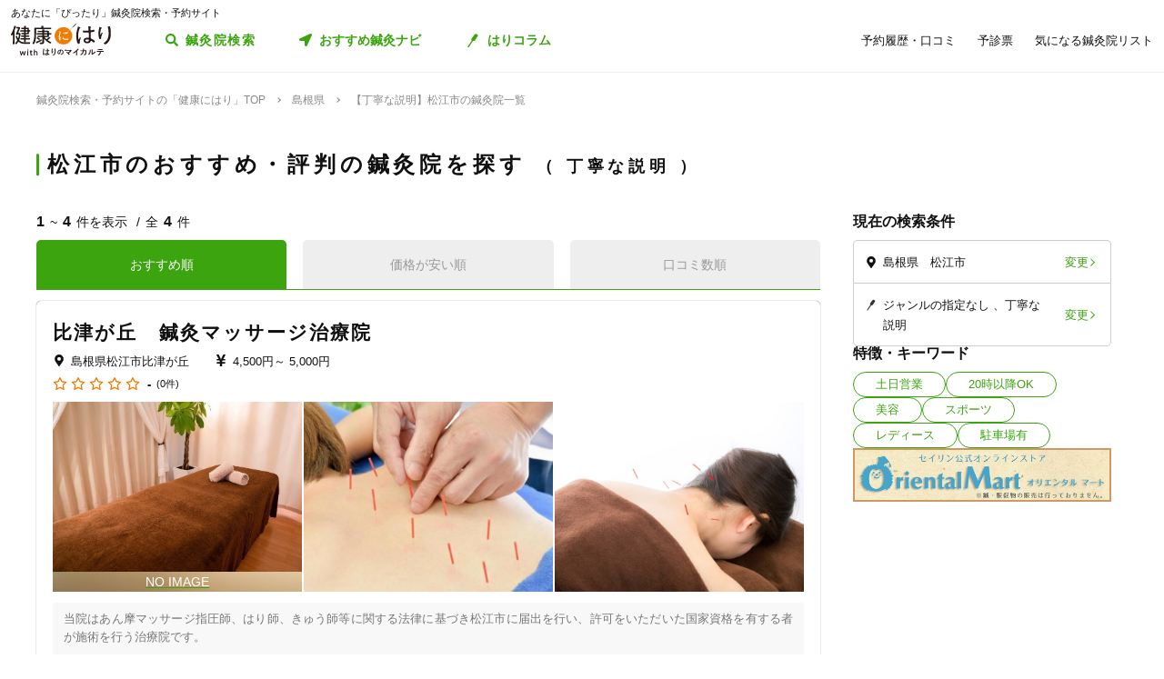

--- FILE ---
content_type: text/html; charset=utf-8
request_url: https://kenkounihari.seirin.jp/area/%E5%B3%B6%E6%A0%B9%E7%9C%8C/%E6%9D%BE%E6%B1%9F%E5%B8%82/tag/14
body_size: 63850
content:

<!doctype html>
<html>
<head prefix="og: http://ogp.me/ns# fb: http://ogp.me/ns/fb# article: http://ogp.me/ns/article#">
    <meta charset="utf-8">
    <meta http-equiv="X-UA-Compatible" content="chrome=1; IE=edge">
    <meta name="viewport" content="width=device-width, initial-scale=1">
    <meta name="format-detection" content="telephone=no">
    <title>【丁寧な説明】島根県松江市の鍼灸院一覧 | 鍼灸院予約・検索サイト「健康にはり」</title>
    <meta name="description" content="【丁寧な説明】島根県松江市の鍼灸院一覧です。4件の鍼灸院が掲載されています。「健康にはり」は、鍼灸×健康・美容に関する「新たな気付き」をご提供する鍼灸院検索・予約サイトです。様々な検索条件で鍼灸院を検索してみましょう。">
    <link rel="canonical" href="https://kenkounihari.seirin.jp/area/島根県/松江市/tag/14?sort=10">
    <meta name="robots" content="all">
    <link rel="stylesheet" href="/css/style-min.css?v=sYSucSx-50FbxfN2j0_Y7JA0tI2VA4Soj6gWI8ZhPgs">
    <link rel="icon" href="/images/favicon/favicon.svg" type="image/svg+xml">
    <link rel="icon alternate" href="/images/favicon/favicon.png" type="image/png">
    <link rel="apple-touch-icon" sizes="180x180" href="/images/favicon/apple-touch-icon.png">
    <meta name="twitter:card" content="summary_large_image">
    <meta property="og:title" content="【丁寧な説明】島根県松江市の鍼灸院一覧 | 鍼灸院予約・検索サイト「健康にはり」">
    <meta property="og:description" content="【丁寧な説明】島根県松江市の鍼灸院一覧です。4件の鍼灸院が掲載されています。「健康にはり」は、鍼灸×健康・美容に関する「新たな気付き」をご提供する鍼灸院検索・予約サイトです。様々な検索条件で鍼灸院を検索してみましょう。">
    <meta property="og:type" content="article">
    <meta property="og:url" content="https://kenkounihari.seirin.jp/area/島根県/松江市/tag/14?sort=10">
    <meta property="og:image" content="https://kenkounihari.seirin.jp/images/ogp.png">

        <!-- Google Tag Manager -->
    <script>
        (function (w, d, s, l, i) {
            w[l] = w[l] || [];
            w[l].push(
                {
                    'gtm.start': new Date().getTime(),
                    event: 'gtm.js'
                });
            var f = d.getElementsByTagName(s)[0],
                j = d.createElement(s),
                dl = l != 'dataLayer' ? '&l=' + l : '';
            j.async = true;
            j.src = 'https://www.googletagmanager.com/gtm.js?id=' + i + dl;
            f.parentNode.insertBefore(j, f);
        })(window, document, 'script', 'dataLayer', 'GTM-NDCV3HP');
    </script>
 <!-- End Google Tag Manager -->
    <script src="https://code.jquery.com/jquery-3.3.1.min.js"></script>
    <script type="application/ld+json">
        {
  "@context": "http://schema.org",
  "@type": "BreadcrumbList",
  "itemListElement": [
    {
      "@type": "ListItem",
      "position": 1,
      "item": {
        "@id": "https://kenkounihari.seirin.jp/",
        "name": "鍼灸院検索・予約サイトの「健康にはり」TOP"
      }
    },
    {
      "@type": "ListItem",
      "position": 2,
      "item": {
        "@id": "https://kenkounihari.seirin.jp/area/%e5%b3%b6%e6%a0%b9%e7%9c%8c",
        "name": "島根県"
      }
    },
    {
      "@type": "ListItem",
      "position": 3,
      "item": {
        "@id": "https://kenkounihari.seirin.jp/area/%e5%b3%b6%e6%a0%b9%e7%9c%8c/%e6%9d%be%e6%b1%9f%e5%b8%82/tag/14?sort=10",
        "name": "【丁寧な説明】松江市の鍼灸院一覧"
      }
    }
  ]
}
    </script>
    
    <script type="text/javascript" src="/map/citylist" defer></script>
    <script src="https://cdn.jsdelivr.net/npm/vue@2.6.12/dist/vue.min.js" defer></script>

    <script src="/js/script.js?v=dOvMVJ3U9sNCsRTlQa3qWXOABzrh9CcQ7oi9YOL4Wrw" defer></script>
</head>
<body>
    <div class="wrapper LoginCheck">
        <script type="text/javascript">
            function isLoginCallback(data) {
                var className = data.isLogin ? "Login" : "NotLogin";
                var loginChecks = document.getElementsByClassName('LoginCheck');
                for (var i = 0; i < loginChecks.length; i++) {
                    var elm = loginChecks[i];
                    elm.classList.add(className);
                }
            }
        </script>
        <script type="text/javascript" src="/account/islogin?callback=isLoginCallback" async></script>
            <div class="headerBanner js-gtm-banner-container_sp1"></div>
        
        <header>
                <div class="inner">
                    <p class="headingText">あなたに「ぴったり」鍼灸院検索・予約サイト</p>
                    <div class="header">
                        <p class="logo"><a href="/"><img src="/images/logo.svg" alt="健康にはり"></a></p>
                        <a class="linkToSearch" href="/area/全国?dlgo=true">鍼灸院検索</a>
                        <button class="drawerSwitch" data-role="openDrawer"></button>
                        <div class="drawer" data-role="drawer">
                            <button class="drawerBg" data-role="closeDrawer"></button>
                            <div class="drawerBody" data-role="drawerBody">
                                <div class="linkButtons">
                                    <a class="linkToNavi" data-balloon-text="タイプ別だから迷わない！" href="/navi">
                                        <span class="ex">自分にあった鍼灸院探し</span>
                                        <span class="text">おすすめ鍼灸ナビ</span>
                                    </a>
                                    <a class="linkToColumn" href="/column">
                                        <span class="ex">鍼灸ビギナーの不安を解消します</span>
                                        <span class="text">はりコラム</span>
                                    </a>
                                </div>
                                <ul class="utilityLinkList">
                                    <li class="utilityLinkListItem linkToRegistration forNotLogin">
                                        <a href="/user">ログイン/新規登録</a>
                                    </li>
                                    <li class="utilityLinkListItem linkToMypage forLogin">
                                        <a href="/user">マイページ</a>
                                    </li>
                                    <li class="utilityLinkListItem linkToReservationList">
                                        <a href="/user/booking">予約履歴・口コミ</a>
                                    </li>
                                    <li class="utilityLinkListItem linkToPreexamList">
                                        <a href="/user/qa">予診票</a>
                                    </li>
                                    <li class="utilityLinkListItem linkToFavorite">
                                        <a href="/user/favorite">気になる鍼灸院リスト</a>
                                    </li>
                                    <li class="utilityLinkListItem linkToLogout forLogin">
                                        <a href="/Account/Logout">ログアウト</a>
                                    </li>
                                </ul>
                                <ul class="guideLinkList">
                                    <li class="guideLinkListItem">
                                        <a href="/guide">「健康にはり」とは</a>
                                    </li>
                                    <li class="guideLinkListItem">
                                        <a href="/faq">よくあるご質問</a>
                                    </li>
                                    <li class="guideLinkListItem">
                                        <a href="/support/inquiry">お問い合わせ</a>
                                    </li>
                                </ul>
                            </div>
                        </div>
                    </div>
                </div>            
        </header>                    
        <main>

    <ol class="breadcrumbs">
    <li itemprop="itemListElement">
            <a href="/"><span >鍼灸院検索・予約サイトの「健康にはり」TOP</span></a>
    </li>
    <li itemprop="itemListElement">
            <a href="/area/%e5%b3%b6%e6%a0%b9%e7%9c%8c"><span >島根県</span></a>
    </li>
    <li itemprop="itemListElement">
            <span>【丁寧な説明】松江市の鍼灸院一覧</span>
    </li>
    </ol>
            
<section class="searchPageSection">
    <h1 class="searchPageTitle">
        松江市のおすすめ・評判の鍼灸院を探す
            <span class="sub">
                丁寧な説明
            </span>
    </h1>
    <div class="searchResult" id="searchResult">
        <div class="side">
            <div class="facetContainer">
                <div class="facet">
                    <p class="facetTitle">現在の検索条件</p>
                    <ul class="facetList" v-on:click="showFacetModal($event)">
                        <li class="facetListItem address">
                            <span class="text" v-cloak>{{_originalSelectedCityNames}}</span>
                            <button class="facetListItemButton">変更</button>
                        </li>
                        <li class="facetListItem category">
                            <span class="text" v-cloak>{{_originalSelectedCategoryNames}}</span>
                            <span class="text" v-cloak>{{_originalSelectedTagNames}}</span>
                            <span class="text" v-cloak>{{_originalInputKeywords}}</span>
                            <button class="facetListItemButton">変更</button>
                        </li>
                    </ul>
                </div>
            </div>
            <div ref="facetModal" data-role="modal" class="facetModal">
                <div data-role="modalWrapper">
                    <div class="modalBg" v-on:click="closeModal"></div>
                    <div data-role="modalBox" class="x-largeSize">
                        <div class="modalHeader" v-on:click="closeModal">
                            <a href="#" class="btCloseModalRounded" data-role="closeModal">閉じる</a>
                        </div>
                        <div data-role="modalBoxInner" v-cloak>
                            <div class="optionContainer addressOptionGrid">
                                <p class="optionTitle address">住所</p>
                                <span class="selectWrapper">
                                    <select v-model="selectedPrefectureId">
                                        <option v-for="prefecture in cityList" :value="prefecture.prefecture_id">{{prefecture.name}}</option>
                                    </select>
                                </span>
                                <div class="cityListExpantionSwitchContainer hasBg" v-show="selectedPrefectureId != 0 && isCityListExpanded == false">
                                    <p class="selectedCityNames">{{_selectedCityNames}}</p>
                                    <button class="cityListExpantionSwitch" v-on:click="swicthCityListExpantion">{{_changeCityText}}</button>
                                </div>
                                <div :class="{cityListContainer:true, active:isCityListExpanded}" v-show="selectedPrefectureId != 0">
                                    <div class="cityListExpantionSwitchContainer">
                                        <p class="cityListLead">同じ都道府県内から最大3つ選べます</p>
                                        <button class="cityListExpantionSwitch arrowUpward" v-on:click="swicthCityListExpantion">閉じる</button>
                                    </div>
                                    <div :class="{cityList:true, limited:isCitySelectLimitReached}">
                                        <label v-for="city in _cityListOfSelectedPrefecture" :class="{isSelected:checkIfCitySelected(city.city_id), notClinicExists:!city.exist_clinic}">
                                            <input type="checkbox" :value="city.city_id" v-on:change="sortOutSelectedCityIds(city.city_id)" v-model="selectedCityIds">
                                            <span class="text">{{city.name}}</span>
                                        </label>
                                    </div>
                                </div>
                            </div>
                            <div class="optionContainer">
                                <p class="optionTitle category">ジャンル</p>
                                <div class="optionBody">
                                    <div class="categoryList">
                                        <label v-for="category in categoryList">
                                            <input type="checkbox" :value="category.id" v-model="selectedCategoryIds">
                                            <span class="text">{{category.name}}</span>
                                        </label>
                                    </div>
                                </div>
                            </div>
                            <div class="optionContainer" v-if="original.selectedTypeId == null">
                                <p class="optionTitle feature">特徴・キーワード</p>
                                <div class="optionBody">
                                    <div class="tagListContainer">
                                        <template v-for="tagGroup in tagGroupList">
                                            <p class="title">{{tagGroup.title}}</p>
                                            <div class="tagList">
                                                <label v-for="tag in getTagListByIds(tagGroup.tagIds)">
                                                    <input type="checkbox" :value="tag.id" v-model="selectedTagIds">
                                                    <span class="text">{{tag.name}}</span>
                                                </label>
                                            </div>
                                        </template>
                                    </div>
                                    <div class="keywordContainer">
                                        <p class="title">キーワード</p>
                                        <input class="keywords" type="text" v-model="inputKeywords" v-on:blur="search()" v-on:keyup="delaySearch()" v-on:keyup.enter="search()" placeholder="施設名の一部などで探せます">
                                    </div>
                                </div>
                            </div>
                        </div>
                        <div class="searchButtonContainer">
                            <a :href="_searchUrl" class="btPrimary btLargeSize btSearch" :class="{disabled:!resultNum}">
                                <span class="num" v-cloak><i class="resultNum">{{resultNum}}</i>件</span>
                                <span class="text" v-cloak>{{_actionText}}</span>
                            </a>
                        </div>
                    </div>
                </div>
            </div>
            <div class="tagLinkContainer">
                <p class="tagLinkContainerTitle">特徴・キーワード</p>
                <div class="tagLinkList">
                    <a class="tagLinkListItem" href="/area/%e5%b3%b6%e6%a0%b9%e7%9c%8c/%e6%9d%be%e6%b1%9f%e5%b8%82/tag/1?sort=10">土日営業</a>
                    <a class="tagLinkListItem" href="/area/%e5%b3%b6%e6%a0%b9%e7%9c%8c/%e6%9d%be%e6%b1%9f%e5%b8%82/tag/2?sort=10">20時以降OK</a>
                    <a class="tagLinkListItem" href="/area/%e5%b3%b6%e6%a0%b9%e7%9c%8c/%e6%9d%be%e6%b1%9f%e5%b8%82/category/beauty?sort=10">美容</a>
                    <a class="tagLinkListItem" href="/area/%e5%b3%b6%e6%a0%b9%e7%9c%8c/%e6%9d%be%e6%b1%9f%e5%b8%82/category/sports?sort=10">スポーツ</a>
                    <a class="tagLinkListItem" href="/area/%e5%b3%b6%e6%a0%b9%e7%9c%8c/%e6%9d%be%e6%b1%9f%e5%b8%82/category/ladies?sort=10">レディース</a>
                    <a class="tagLinkListItem" href="/area/%e5%b3%b6%e6%a0%b9%e7%9c%8c/%e6%9d%be%e6%b1%9f%e5%b8%82/tag/5?sort=10">駐車場有</a>
                </div>
            </div>
            <div class="bannerContainer js-gtm-banner-container_pc1"></div>
        </div>
            <div class="result">
                <p class="displayNumber" v-cloak>
                    <span class="current"><i>{{_countFrom}}</i>~<i>{{_countTo}}</i>件を表示</span>
                    <span class="total">全<i>{{clinicList.count}}</i>件</span>
                </p>
                <div class="tabNavigation clinicListTabNavigation">
                    <ul class="tabList">
                    <li class="tabListItem" :class="{active: sort.id == original.selectedSortId}" v-for="sort in sortList" v-on:click="onClinicListSortTabClicked(sort)"><a v-cloak>{{sort.name}}</a></li>
                    </ul>
                </div>
                <ul class="clinicList">
                    <li class="clinicListItem" v-for="clinic in clinicList.items">
                        <div class="clinicNameContainer">
                            <p class="clinicGroupName" v-if="clinic.sameGroupClinicCount > 1"  v-cloak>{{clinic.clinicGroupName}}</p>
                            <p class="clinicBusinessStatus closed" v-if="clinic.isClosed" v-cloak>閉院</p>
                            <h2 class="clinicName"><a :href="getClinicDetailUrl(clinic.id)" v-cloak>{{clinic.name}}</a></h2>
                        </div>
                        <div class="clinicInfoList" v-if="checkIfHavingAddress(clinic) || checkIfHavingNearestStaion(clinic) || checkIfHavingCourse(clinic) || checkIfHavingCategory(clinic) || checkIfHavingTag(clinic)" v-cloak>
                            <h3 class="clinicInfoListItem address" v-if="checkIfHavingAddress(clinic)">
                            <span class="clinicInfoListItemText" v-cloak>{{clinic.prefecture}}{{clinic.city}}{{clinic.address}}</span>
                            </h3>
                            <h3 class="clinicInfoListItem nearestStation" v-if="checkIfHavingNearestStaion(clinic)">
                            <span class="clinicInfoListItemText" v-cloak>{{clinic.nearestStation}}</span>
                            </h3>
                            <h3 class="clinicInfoListItem price" v-if="checkIfHavingCourse(clinic)">
                                <span class="clinicInfoListItemText" v-cloak>
                                    <span v-if="clinic.minCoursePrice == 0">- 円～</span>
                                    <span v-else>{{getMinCoursePrice(clinic)}}～</span>
                                    <span v-if="clinic.maxCoursePrice > 0">{{getMaxCoursePrice(clinic)}}</span>
                                </span>
                            </h3>
                        </div>
                        <div class="clinicReviewContainer">
                            <div class="clinicReviewHeader">
                            <div class="scoreContainer">
                                <p class="totalScore">
                                <span class="totalScoreIcons">
                                    <i class="scoreIconFilled" v-for="n in getRoundScore(clinic)"></i>
                                    <i class="scoreIconOutlined" v-for="n in getPaddingScore(clinic)"></i>
                                </span>
                                <span class="totalScoreNumber" v-cloak>{{getEvaluation(clinic,clinic.totalEvaluation)}}</span>
                                </p>
                                <p class="impressionNumber" v-cloak>
                                <a :href="getClinicDetailUrl(clinic.id)" v-cloak>({{ clinic.reviewTotalCount >= 1 ? clinic.reviewTotalCount : 0}}件)</a>
                                </p>
                            </div>
                            </div>
                        </div>
                        <div class="clinicImageContainer">
                            <a :href="getClinicDetailUrl(clinic.id)">
                            <ul class="clinicImageList">
                                <li class="clinicImageListItem"><img lazyload src="/images/loading.svg" :data-src="clinic.image" alt=""></li>
                                <li class="clinicImageListItem" v-for="url in clinic.featureImages"><img lazyload src="/images/loading.svg" :data-src="url" alt=""></li>
                            </ul>
                            </a>
                        </div>
                        <div class="clinicIntroduction" v-if="checkIfHavingIntroduction(clinic)">
                            <pre v-cloak>{{clinic.introduction}}</pre>
                        </div>
                        <ul class="clinicCategoryList" v-if="checkIfHavingCategory(clinic)">
                            <li class="clinicCategoryListItem clinicInfoListItemText" v-for="categoryName in getClinicCategoryNameList(clinic)" v-cloak>{{categoryName}}</li>
                        </ul>
                        <ul class="clinicTagList" v-if="checkIfHavingTag(clinic)">
                            <li class="clinicTagListItem" v-for="tagName in getClinicTagNameList(clinic)" v-cloak>{{tagName}}</li>
                        </ul>
                        <div class="clinicRecommendedCourse" v-if="checkIfHavingCourse(clinic)">
                            <p class="clinicRecommendedCourseTitle">代表的なコース</p>
                            <div class="clinicRecommendedCourseBody">
                            <ul class="clinicRecommendedCourseList">
                                <li class="clinicRecommendedCourseListItem" v-for="course in clinic.courses.slice(0, 3)">
                                <div class="imageContainer"><img lazyload src="/images/loading.svg" :data-src="course.image" alt=""></div>
                                <div class="textContainer">
                                    <p class="title"><a :href="getClinicDetailUrl(clinic.id) + '#courseSection'" class="titleText" v-cloak>{{course.name}}</a></p>
                                    <p class="gift" v-if="course.haveSpecial">特典あり</p>
                                    <p class="requiredTime" v-cloak>{{course.requiredTime}}分</p>
                                    <p class="price" v-cloak v-if="course.price === 0">- 円<span class="tax"></span></p>
                                    <p class="price" v-cloak v-else>{{getFormattedPrice(course.price)}}円<span class="tax">（税込）</span></p>
                                </div>
                                </li>
                            </ul>
                            </div>
                        </div>
                        <div class="contactButtonContainer" v-if="!clinic.isClosed">
                            <a class="btPrimary btLargeSize btReserve" :href="getClinicReserveUrl(clinic.id)" v-if="clinic.isCharged && clinic.isReserveStopped === false && clinic.isClosed === false && clinic.courses.filter(x => x.isReserveNotAccepted === false).length > 0">
                            <span class="balloon">24時間受付中</span>
                            <span class="text"><i class="icon_devices"></i>Webで簡単予約</span>
                            </a>
                            <button class="btGhost btMiddleSize btTel" v-on:click="onBtTelClicked($event, clinic.tel)" v-if="clinic.tel && clinic.tel.trim()">
                            <span class="sub">電話で予約</span>
                            <span class="text" data-text="電話で予約"><span class="tel" v-cloak>{{clinic.tel}}</span></span>
                            </button>
                        </div>
                    </li>
                </ul>
                <div class="paging" v-cloak>
                    <a href="/area/%e5%b3%b6%e6%a0%b9%e7%9c%8c/%e6%9d%be%e6%b1%9f%e5%b8%82/tag/14?sort=10" class="top" :class="{disabled:_isTop}"><span class="text">最初</span></a>
                    <a href="/area/%e5%b3%b6%e6%a0%b9%e7%9c%8c/%e6%9d%be%e6%b1%9f%e5%b8%82/tag/14?sort=10" class="prev" :class="{disabled:_isTop}"><span class="text">前へ</span></a>
                    <p class="pageNumber"><span class="current">{{this.clinicList.page}}</span>/{{_totalPageNumber}}ページ</p>
                    <a href="/area/%e5%b3%b6%e6%a0%b9%e7%9c%8c/%e6%9d%be%e6%b1%9f%e5%b8%82/tag/14?sort=10&amp;page=2" class="next" :class="{disabled:_isLast}"><span class="text">次へ</span></a>
                    <a href="/area/%e5%b3%b6%e6%a0%b9%e7%9c%8c/%e6%9d%be%e6%b1%9f%e5%b8%82/tag/14?sort=10" class="last" :class="{disabled:_isLast}"><span class="text">最後</span></a>
                </div>
            </div>

        <div class="facetContainer">
            <div class="facet">
                <p class="facetTitle">現在の検索条件</p>
                <ul class="facetList" v-on:click="showFacetModal($event)">
                <li class="facetListItem address">
                    <span class="text" v-cloak>{{_originalSelectedCityNames}}</span>
                    <button class="facetListItemButton">変更</button>
                </li>
                <li class="facetListItem category">
                    <span class="text" v-cloak>{{_originalSelectedCategoryNames}}</span>
                    <span class="text" v-cloak>{{_originalSelectedTagNames}}</span>
                    <span class="text" v-cloak>{{_originalInputKeywords}}</span>
                    <button class="facetListItemButton">変更</button>
                </li>
                </ul>
            </div>
        </div>

        <div ref="contactModal" data-role="modal" class="contactModal">
            <div data-role="modalWrapper">
                <div class="modalBg" v-on:click="closeModal"></div>
                <div data-role="modalBox">
                <a href="#" class="btCloseModalRounded" v-on:click="closeModal">閉じる</a>
                <div data-role="modalBoxInner">
                    <p class="text">電話時は<strong>「健康にはりを見た」</strong>とお伝えいただくとスムーズに予約できます。</p>
                    <p class="text">営業・勧誘のお電話は固くお断りしております。</p>
                    <div class="contactButtonContainer">
                    <a class="btGhost btMiddleSize btTel" :href="'tel:' + tel">
                        <span class="text">{{tel}}</span>
                    </a>
                    </div>
                </div>
            </div>
        </div>
    </div>
</section>
<div class="insertedArea toNavi">
    <div class="inner">
       <div class="buttonContainer">
            <a class="btPrimary btLargeSize btNext" href="/navi">
                <span class="ex largeSize colored">何を基準に鍼灸院を選べばいいの？<br>困っているあなたへ</span>
                <span class="text">おすすめ鍼灸ナビ</span>
            </a>
            <p class="buttonLead">タイプ別で、自分に合った鍼灸院が見つかる！</p>
        </div>
    </div>
</div>    
<div class="bannerSection js-gtm-banner-container_sp2"></div>
<section class="columnIntroductionSection">
    <h2 class="columnIntroductionSectionTitle"><i class="icon_beginner_colored"></i>鍼灸がよくわかる「はりコラム」</h2>
    <p class="columnIntroductionSectionTitleLead">鍼灸初心者のあなたに、わかりやすく解説します</p>
    <div class="topicTileContainer grid grid-pc-x3 grid-tb-x3 grid-sp-x1 popUpList">
            <article class="topicTile">
                <a href="/column/2021012807">
                    <div class="topicTileImage">
                            <img lazyload src="/images/loading.svg" data-src="/column/images/y0Ncl8VRrJx8LQjOYB5HAbU7eGFGY9jePvQKTwICnug" alt="">

                    </div>
                    <h3 class="topicTileTitle">鍼治療の効果が出るのはいつから？効果を感じるためのコツや通院スケジュールも解説</h3>
                    <p class="topicTileDate">2025.04.21</p>
                </a>
            </article>
            <article class="topicTile">
                <a href="/column/2021012801">
                    <div class="topicTileImage">
                            <img lazyload src="/images/loading.svg" data-src="/column/images/-mPkYZEJMjUbT_nrI-r9vi-WhxEtXYedtglBzo_ruTc" alt="">

                    </div>
                    <h3 class="topicTileTitle">【必読】5分でわかる「鍼灸」とは？効果やメカニズムを徹底解説</h3>
                    <p class="topicTileDate">2025.04.21</p>
                </a>
            </article>
            <article class="topicTile">
                <a href="/column/2021102101">
                    <div class="topicTileImage">
                            <img lazyload src="/images/loading.svg" data-src="/column/images/HBGjvm55WjzCRt-scIeD6IVe7MGRfGhOCCAZIiZPfUc" alt="">

                    </div>
                    <h3 class="topicTileTitle">テニス肘に効果的なツボ8選！根本解決を目指す鍼灸治療とは</h3>
                    <p class="topicTileDate">2025.04.04</p>
                </a>
            </article>
    </div>
    <div class="buttonContainer">
        <a class="btGhost btMiddleSize btNextGhost" href="/Column">コラムをもっと読む</a>
    </div>
</section>

<input type="hidden" id="ClinicListJson" name="ClinicListJson" value="{&quot;count&quot;:4,&quot;page&quot;:1,&quot;pageSize&quot;:20,&quot;items&quot;:[{&quot;courses&quot;:[{&quot;name&quot;:&quot;鍼灸コース&quot;,&quot;price&quot;:4500,&quot;requiredTime&quot;:0,&quot;specialLength&quot;:0,&quot;haveSpecial&quot;:false,&quot;displayOrder&quot;:0,&quot;id&quot;:16295,&quot;isReserveNotAccepted&quot;:true,&quot;image&quot;:&quot;https://cdn-seirin-site-prod.azureedge.net:443/cliniccourse-images/0000016295/WQ90E_yuzgbkC7rxkmeM4Eil9r4nAQGo4oe5rH0WojY&quot;},{&quot;name&quot;:&quot;整体 コース&quot;,&quot;price&quot;:4500,&quot;requiredTime&quot;:0,&quot;specialLength&quot;:0,&quot;haveSpecial&quot;:false,&quot;displayOrder&quot;:0,&quot;id&quot;:16311,&quot;isReserveNotAccepted&quot;:true,&quot;image&quot;:&quot;https://cdn-seirin-site-prod.azureedge.net:443/cliniccourse-images/0000016311&quot;},{&quot;name&quot;:&quot;鍼灸＋全身マッサージ&#x3000;併用コース&quot;,&quot;price&quot;:4500,&quot;requiredTime&quot;:0,&quot;specialLength&quot;:0,&quot;haveSpecial&quot;:false,&quot;displayOrder&quot;:0,&quot;id&quot;:16331,&quot;isReserveNotAccepted&quot;:true,&quot;image&quot;:&quot;https://cdn-seirin-site-prod.azureedge.net:443/cliniccourse-images/0000016331&quot;},{&quot;name&quot;:&quot;整体＋鍼灸併用コース&quot;,&quot;price&quot;:5000,&quot;requiredTime&quot;:0,&quot;specialLength&quot;:0,&quot;haveSpecial&quot;:false,&quot;displayOrder&quot;:0,&quot;id&quot;:16332,&quot;isReserveNotAccepted&quot;:true,&quot;image&quot;:&quot;https://cdn-seirin-site-prod.azureedge.net:443/cliniccourse-images/0000016332&quot;}],&quot;id&quot;:17990,&quot;name&quot;:&quot;比津が丘&#x3000;鍼灸マッサージ治療院&quot;,&quot;nameKana&quot;:null,&quot;clinicGroupName&quot;:&quot;比津が丘&#x3000;鍼灸マッサージ治療院&quot;,&quot;sameGroupClinicCount&quot;:1,&quot;categoryCure&quot;:true,&quot;categoryBeauty&quot;:true,&quot;categorySports&quot;:false,&quot;categoryLadies&quot;:false,&quot;categoryChild&quot;:false,&quot;postalCode&quot;:&quot;6900862&quot;,&quot;prefecture&quot;:&quot;島根県&quot;,&quot;city&quot;:&quot;松江市&quot;,&quot;address&quot;:&quot;比津が丘&quot;,&quot;tel&quot;:&quot;08028864901&quot;,&quot;introduction&quot;:&quot;当院はあん摩マッサージ指圧師、はり師、きゅう師等に関する法律に基づき松江市に届出を行い、許可をいただいた国家資格を有する者が施術を行う治療院です。\n\n患者様がお悩みの症状に対して、\n最善の施術をご提案させていただきます。\n術後いかに症状の再発、悪化を防ぐという事を目的とした、治療を行っています。\n又&#x3000;無理のないご来院回数と日常生活の中で行う事が出来るセルフケアなども積極的に当院ではお伝えしています。\n\n\n\n\n\n\n\n\n&quot;,&quot;businessTime&quot;:[{&quot;comment&quot;:&quot;日&quot;,&quot;isHoliday&quot;:false,&quot;open&quot;:[{&quot;openingTime&quot;:&quot;2000-01-01T09:00:00&#x2B;09:00&quot;,&quot;closingTime&quot;:&quot;2000-01-01T12:30:00&#x2B;09:00&quot;},{&quot;openingTime&quot;:&quot;2000-01-01T14:30:00&#x2B;09:00&quot;,&quot;closingTime&quot;:&quot;2000-01-01T19:00:00&#x2B;09:00&quot;}],&quot;lastOrderTime&quot;:&quot;2000-01-01T18:30:00&#x2B;09:00&quot;},{&quot;comment&quot;:&quot;月&quot;,&quot;isHoliday&quot;:false,&quot;open&quot;:[{&quot;openingTime&quot;:&quot;2000-01-01T09:00:00&#x2B;09:00&quot;,&quot;closingTime&quot;:&quot;2000-01-01T12:30:00&#x2B;09:00&quot;},{&quot;openingTime&quot;:&quot;2000-01-01T14:30:00&#x2B;09:00&quot;,&quot;closingTime&quot;:&quot;2000-01-01T19:00:00&#x2B;09:00&quot;}],&quot;lastOrderTime&quot;:&quot;2000-01-01T18:30:00&#x2B;09:00&quot;},{&quot;comment&quot;:&quot;火&quot;,&quot;isHoliday&quot;:false,&quot;open&quot;:[{&quot;openingTime&quot;:&quot;2000-01-01T09:00:00&#x2B;09:00&quot;,&quot;closingTime&quot;:&quot;2000-01-01T12:30:00&#x2B;09:00&quot;},{&quot;openingTime&quot;:&quot;2000-01-01T14:30:00&#x2B;09:00&quot;,&quot;closingTime&quot;:&quot;2000-01-01T19:00:00&#x2B;09:00&quot;}],&quot;lastOrderTime&quot;:&quot;2000-01-01T18:30:00&#x2B;09:00&quot;},{&quot;comment&quot;:&quot;水&quot;,&quot;isHoliday&quot;:false,&quot;open&quot;:[{&quot;openingTime&quot;:&quot;2000-01-01T09:00:00&#x2B;09:00&quot;,&quot;closingTime&quot;:&quot;2000-01-01T12:30:00&#x2B;09:00&quot;},{&quot;openingTime&quot;:&quot;2000-01-01T14:30:00&#x2B;09:00&quot;,&quot;closingTime&quot;:&quot;2000-01-01T19:00:00&#x2B;09:00&quot;}],&quot;lastOrderTime&quot;:&quot;2000-01-01T18:25:00&#x2B;09:00&quot;},{&quot;comment&quot;:&quot;木&quot;,&quot;isHoliday&quot;:false,&quot;open&quot;:[{&quot;openingTime&quot;:&quot;2000-01-01T09:00:00&#x2B;09:00&quot;,&quot;closingTime&quot;:&quot;2000-01-01T12:30:00&#x2B;09:00&quot;},{&quot;openingTime&quot;:&quot;2000-01-01T14:30:00&#x2B;09:00&quot;,&quot;closingTime&quot;:&quot;2000-01-01T19:00:00&#x2B;09:00&quot;}],&quot;lastOrderTime&quot;:&quot;2000-01-01T18:30:00&#x2B;09:00&quot;},{&quot;comment&quot;:&quot;金&quot;,&quot;isHoliday&quot;:false,&quot;open&quot;:[{&quot;openingTime&quot;:&quot;2000-01-01T09:00:00&#x2B;09:00&quot;,&quot;closingTime&quot;:&quot;2000-01-01T12:30:00&#x2B;09:00&quot;}],&quot;lastOrderTime&quot;:&quot;2000-01-01T11:30:00&#x2B;09:00&quot;},{&quot;comment&quot;:&quot;土&quot;,&quot;isHoliday&quot;:true,&quot;open&quot;:[],&quot;lastOrderTime&quot;:null}],&quot;businessMemo&quot;:null,&quot;homePage&quot;:&quot;https://hitsugaoka-shinkyu.com/&quot;,&quot;image&quot;:&quot;https://cdn-seirin-site-prod.azureedge.net:443/karte-clinic-icons/0000017990/UIjU6gkVghTOC-TGM4WjEs6QjfVkHtTjkXCT4hkbrg4&quot;,&quot;featureImages&quot;:[&quot;https://cdn-seirin-site-prod.azureedge.net:443/clinicfeatures-images/17990/WQ90E_yuzgbkC7rxkmeM4Eil9r4nAQGo4oe5rH0WojY&quot;,&quot;https://cdn-seirin-site-prod.azureedge.net:443/clinicfeatures-images/17990/wqcERsrslUkzKkMlcTLrWSGp25N9iQb4akOFb3OAq3M&quot;,&quot;https://cdn-seirin-site-prod.azureedge.net:443/clinicfeatures-images/17990/iI9u3NW6L-7A7dV4GAJ2AXFzUPgVNReOS5eEnUliK1s&quot;,&quot;https://cdn-seirin-site-prod.azureedge.net:443/clinicfeatures-images/17990/R735MANff78payo5F45mN2MJ4kmxHnDUoljlkXnOjq4&quot;,&quot;https://cdn-seirin-site-prod.azureedge.net:443/clinicfeatures-images/17990/meiNP-rTITAaDP4mBHnW_sWTELg14WyUWDN3P4HPJcw&quot;],&quot;review&quot;:0.0,&quot;isReserveStopped&quot;:false,&quot;isClosed&quot;:false,&quot;isCharged&quot;:false,&quot;isSearch&quot;:true,&quot;isDirectMedicalQuestionnaire&quot;:true,&quot;isClientQuestionOnSchedule&quot;:true,&quot;clientQuestionDescription&quot;:&quot;お困りの症状など事前に伝えたい内容を簡単にご記入ください。&quot;,&quot;isUnassigned&quot;:true,&quot;nearestStation&quot;:&quot;&quot;,&quot;directions&quot;:null,&quot;parking&quot;:null,&quot;paymentMethod&quot;:{&quot;isCash&quot;:true,&quot;isCreditCard&quot;:false,&quot;isVisa&quot;:false,&quot;isMasterCard&quot;:false,&quot;isJCB&quot;:false,&quot;isAmericanExpress&quot;:false,&quot;isDinersClub&quot;:false,&quot;other&quot;:null},&quot;twitterId&quot;:null,&quot;facebookId&quot;:null,&quot;instagramId&quot;:&quot;hitsugaokashinkyu/?hl=ja&quot;,&quot;initialConsultationFee&quot;:null,&quot;membershipOrganization&quot;:&quot;・日本長生医学会員\n・YNSA(山元式新頭鍼療法)学会員\n&quot;,&quot;tagIds&quot;:[1,3,5,7,11,12,14,15,22,27],&quot;minCoursePrice&quot;:4500,&quot;maxCoursePrice&quot;:5000,&quot;medianCoursePrice&quot;:4500.0,&quot;evaluation1&quot;:null,&quot;evaluation2&quot;:null,&quot;evaluation3&quot;:null,&quot;evaluation4&quot;:null,&quot;evaluation5&quot;:null,&quot;evaluation6&quot;:null,&quot;evaluation7&quot;:null,&quot;evaluation8&quot;:null,&quot;evaluation9&quot;:null,&quot;evaluation10&quot;:null,&quot;totalEvaluation&quot;:null,&quot;reviewTotalCount&quot;:0},{&quot;courses&quot;:[{&quot;name&quot;:&quot;鍼&quot;,&quot;price&quot;:5000,&quot;requiredTime&quot;:60,&quot;specialLength&quot;:0,&quot;haveSpecial&quot;:false,&quot;displayOrder&quot;:0,&quot;id&quot;:11463,&quot;isReserveNotAccepted&quot;:true,&quot;image&quot;:&quot;https://cdn-seirin-site-prod.azureedge.net:443/cliniccourse-images/0000011463/PYys9DberrK6h_gutyWzhHBh4LQPMvKCaLIYQn8wlPM&quot;}],&quot;id&quot;:9975,&quot;name&quot;:&quot;セラピアあなたの治療院&quot;,&quot;nameKana&quot;:null,&quot;clinicGroupName&quot;:&quot;セラピアあなたの治療院&quot;,&quot;sameGroupClinicCount&quot;:1,&quot;categoryCure&quot;:true,&quot;categoryBeauty&quot;:true,&quot;categorySports&quot;:false,&quot;categoryLadies&quot;:true,&quot;categoryChild&quot;:false,&quot;postalCode&quot;:&quot;6900005&quot;,&quot;prefecture&quot;:&quot;島根県&quot;,&quot;city&quot;:&quot;松江市&quot;,&quot;address&quot;:&quot;津田町３０７秦ビル１階&quot;,&quot;tel&quot;:&quot;09097373186&quot;,&quot;introduction&quot;:&quot;治療院名のTera piaはイタリア語で、『治癒・治療』する。という意味\n当院では治療することは『治す』を最優先に考えています。\n開業当初からのモット一は\n\n『結果が全て』\n\n『先のみえる治療』\n\n『改善』『正しく見極める』\n\n1日少人数制完全予約は、患者様にきちんと向き合い\n\n自分がきちんとした治療を提供できるように行っています。\n\n\n当院では、国家資格保有者が施術を行い、\n\nはじめての方にも安心して施術を受けていただけるよう\n\nリラックスできる空間をご用意しております\n\n1日少人数制でしっかり問診・カウンセリング\n\nで丁寧な施術をさせていただいております。\n\nそして治療効果が得られます。\n\nそれぞれの患者様の治療達成、美容達成を目指します。\n\nまた、施術料金も明示しております。\n\n治療上ご不明な点、不安等ございましたらご相談下さい。\n\n営業時間：10:00〜18:00(最終受付)\n\n定休日：不定休&quot;,&quot;businessTime&quot;:[{&quot;comment&quot;:&quot;日&quot;,&quot;isHoliday&quot;:true,&quot;open&quot;:[],&quot;lastOrderTime&quot;:null},{&quot;comment&quot;:&quot;月&quot;,&quot;isHoliday&quot;:true,&quot;open&quot;:[],&quot;lastOrderTime&quot;:null},{&quot;comment&quot;:&quot;火&quot;,&quot;isHoliday&quot;:true,&quot;open&quot;:[],&quot;lastOrderTime&quot;:null},{&quot;comment&quot;:&quot;水&quot;,&quot;isHoliday&quot;:true,&quot;open&quot;:[],&quot;lastOrderTime&quot;:null},{&quot;comment&quot;:&quot;木&quot;,&quot;isHoliday&quot;:true,&quot;open&quot;:[],&quot;lastOrderTime&quot;:null},{&quot;comment&quot;:&quot;金&quot;,&quot;isHoliday&quot;:true,&quot;open&quot;:[],&quot;lastOrderTime&quot;:null},{&quot;comment&quot;:&quot;土&quot;,&quot;isHoliday&quot;:true,&quot;open&quot;:[],&quot;lastOrderTime&quot;:null}],&quot;businessMemo&quot;:null,&quot;homePage&quot;:&quot;https://www.terapia.life/#concept&quot;,&quot;image&quot;:&quot;https://cdn-seirin-site-prod.azureedge.net:443/karte-clinic-icons/0000009975/xT0utUOGa9yjDu1Chz8o33DZQplzvRx6OiabQ55qgCM&quot;,&quot;featureImages&quot;:[&quot;https://cdn-seirin-site-prod.azureedge.net:443/clinicfeatures-images/9975/zV9dqOTVipsLqDVRa38Kiq3vvL5JBAG-BrU2Vt_5vS0&quot;,&quot;https://cdn-seirin-site-prod.azureedge.net:443/clinicfeatures-images/9975/D8me6vfvmZZ17KEXerTdf5zJAQZlPvwe_TKLb4Rj06k&quot;,&quot;https://cdn-seirin-site-prod.azureedge.net:443/clinicfeatures-images/9975/ob8W1hxZxMn5MZIX7EbitP4y-6iJoGobcZGZyG_SnIg&quot;,&quot;https://cdn-seirin-site-prod.azureedge.net:443/clinicfeatures-images/9975/vtL0e7eq-3_5ns6HEFBmtowQP3k2OUIPNfBYeNnCQaU&quot;,&quot;https://cdn-seirin-site-prod.azureedge.net:443/clinicfeatures-images/9975/lurf7O28EnkgY4lwzW0-Vz8xFzAgKLoJYIL2LYeRAiQ&quot;],&quot;review&quot;:0.0,&quot;isReserveStopped&quot;:false,&quot;isClosed&quot;:false,&quot;isCharged&quot;:false,&quot;isSearch&quot;:true,&quot;isDirectMedicalQuestionnaire&quot;:true,&quot;isClientQuestionOnSchedule&quot;:true,&quot;clientQuestionDescription&quot;:&quot;お困りの症状など事前に伝えたい内容を簡単にご記入ください。&quot;,&quot;isUnassigned&quot;:true,&quot;nearestStation&quot;:null,&quot;directions&quot;:null,&quot;parking&quot;:&quot;２台あります&quot;,&quot;paymentMethod&quot;:{&quot;isCash&quot;:true,&quot;isCreditCard&quot;:false,&quot;isVisa&quot;:false,&quot;isMasterCard&quot;:false,&quot;isJCB&quot;:false,&quot;isAmericanExpress&quot;:false,&quot;isDinersClub&quot;:false,&quot;other&quot;:null},&quot;twitterId&quot;:null,&quot;facebookId&quot;:null,&quot;instagramId&quot;:null,&quot;initialConsultationFee&quot;:null,&quot;membershipOrganization&quot;:null,&quot;tagIds&quot;:[5,14,18,19],&quot;minCoursePrice&quot;:5000,&quot;maxCoursePrice&quot;:5000,&quot;medianCoursePrice&quot;:5000.0,&quot;evaluation1&quot;:null,&quot;evaluation2&quot;:null,&quot;evaluation3&quot;:null,&quot;evaluation4&quot;:null,&quot;evaluation5&quot;:null,&quot;evaluation6&quot;:null,&quot;evaluation7&quot;:null,&quot;evaluation8&quot;:null,&quot;evaluation9&quot;:null,&quot;evaluation10&quot;:null,&quot;totalEvaluation&quot;:null,&quot;reviewTotalCount&quot;:0},{&quot;courses&quot;:[],&quot;id&quot;:9973,&quot;name&quot;:&quot;桃の木鍼灸整骨院&quot;,&quot;nameKana&quot;:null,&quot;clinicGroupName&quot;:&quot;桃の木鍼灸整骨院&quot;,&quot;sameGroupClinicCount&quot;:1,&quot;categoryCure&quot;:true,&quot;categoryBeauty&quot;:true,&quot;categorySports&quot;:true,&quot;categoryLadies&quot;:false,&quot;categoryChild&quot;:false,&quot;postalCode&quot;:&quot;6900876&quot;,&quot;prefecture&quot;:&quot;島根県&quot;,&quot;city&quot;:&quot;松江市&quot;,&quot;address&quot;:&quot;黒田町31-2&quot;,&quot;tel&quot;:&quot;0852671200&quot;,&quot;introduction&quot;:&quot;痛みの原因となる深層筋への鍼灸\nズーンとした響きのある鍼で貴方をつらい痛みから解放します\n&quot;,&quot;businessTime&quot;:[{&quot;comment&quot;:&quot;日&quot;,&quot;isHoliday&quot;:true,&quot;open&quot;:[],&quot;lastOrderTime&quot;:null},{&quot;comment&quot;:&quot;月&quot;,&quot;isHoliday&quot;:true,&quot;open&quot;:[],&quot;lastOrderTime&quot;:null},{&quot;comment&quot;:&quot;火&quot;,&quot;isHoliday&quot;:true,&quot;open&quot;:[],&quot;lastOrderTime&quot;:null},{&quot;comment&quot;:&quot;水&quot;,&quot;isHoliday&quot;:true,&quot;open&quot;:[],&quot;lastOrderTime&quot;:null},{&quot;comment&quot;:&quot;木&quot;,&quot;isHoliday&quot;:true,&quot;open&quot;:[],&quot;lastOrderTime&quot;:null},{&quot;comment&quot;:&quot;金&quot;,&quot;isHoliday&quot;:true,&quot;open&quot;:[],&quot;lastOrderTime&quot;:null},{&quot;comment&quot;:&quot;土&quot;,&quot;isHoliday&quot;:true,&quot;open&quot;:[],&quot;lastOrderTime&quot;:null}],&quot;businessMemo&quot;:null,&quot;homePage&quot;:null,&quot;image&quot;:&quot;https://cdn-seirin-site-prod.azureedge.net:443/karte-clinic-icons/0000009973/UgWmRxxX1-B9Up3kVR8PSPeUXeg8O3gSlj6K-Epnbyo&quot;,&quot;featureImages&quot;:[&quot;https://cdn-seirin-site-prod.azureedge.net:443/clinicfeatures-images/9973/g3jeIdvbLEKWDM3B7lOyYFDUOKc4sPWuz1qPt8fXbhc&quot;,&quot;https://cdn-seirin-site-prod.azureedge.net:443/clinicfeatures-images/9973/8SF6gbmOTn2ICDCdOPmnMERl5VPBYliueNj58vbZdTA&quot;,&quot;https://cdn-seirin-site-prod.azureedge.net:443/clinicfeatures-images/9973/5f_ewA5D8bmBEHuKRDGucOsTaLjl1lqgFEc9Iql-lXM&quot;,&quot;https://cdn-seirin-site-prod.azureedge.net:443/clinicfeatures-images/9973/ic0JfKWhf-E047QxItPCN3__7CcB_kL5x1hfglIq31o&quot;,&quot;https://cdn-seirin-site-prod.azureedge.net:443/clinicfeatures-images/9973/AtRpZz2iWi6rqbjytdeYF6yBI_O0mIoJq4EAj6IhBBg&quot;],&quot;review&quot;:0.0,&quot;isReserveStopped&quot;:false,&quot;isClosed&quot;:false,&quot;isCharged&quot;:false,&quot;isSearch&quot;:true,&quot;isDirectMedicalQuestionnaire&quot;:true,&quot;isClientQuestionOnSchedule&quot;:true,&quot;clientQuestionDescription&quot;:&quot;お困りの症状など事前に伝えたい内容を簡単にご記入ください。&quot;,&quot;isUnassigned&quot;:true,&quot;nearestStation&quot;:null,&quot;directions&quot;:null,&quot;parking&quot;:null,&quot;paymentMethod&quot;:{&quot;isCash&quot;:false,&quot;isCreditCard&quot;:false,&quot;isVisa&quot;:false,&quot;isMasterCard&quot;:false,&quot;isJCB&quot;:false,&quot;isAmericanExpress&quot;:false,&quot;isDinersClub&quot;:false,&quot;other&quot;:null},&quot;twitterId&quot;:null,&quot;facebookId&quot;:null,&quot;instagramId&quot;:null,&quot;initialConsultationFee&quot;:null,&quot;membershipOrganization&quot;:null,&quot;tagIds&quot;:[1,3,5,11,12,14,15,19,24,25,27],&quot;minCoursePrice&quot;:null,&quot;maxCoursePrice&quot;:null,&quot;medianCoursePrice&quot;:null,&quot;evaluation1&quot;:null,&quot;evaluation2&quot;:null,&quot;evaluation3&quot;:null,&quot;evaluation4&quot;:null,&quot;evaluation5&quot;:null,&quot;evaluation6&quot;:null,&quot;evaluation7&quot;:null,&quot;evaluation8&quot;:null,&quot;evaluation9&quot;:null,&quot;evaluation10&quot;:null,&quot;totalEvaluation&quot;:null,&quot;reviewTotalCount&quot;:0},{&quot;courses&quot;:[{&quot;name&quot;:&quot;鍼灸&quot;,&quot;price&quot;:4000,&quot;requiredTime&quot;:0,&quot;specialLength&quot;:0,&quot;haveSpecial&quot;:false,&quot;displayOrder&quot;:0,&quot;id&quot;:11452,&quot;isReserveNotAccepted&quot;:true,&quot;image&quot;:&quot;https://cdn-seirin-site-prod.azureedge.net:443/cliniccourse-images/0000011452/jUjpFQwec7xmzzkfEcUcQEEOA5aAcKlPlpRw6Kmi4yE&quot;}],&quot;id&quot;:9972,&quot;name&quot;:&quot;鷹匠鍼灸院&quot;,&quot;nameKana&quot;:null,&quot;clinicGroupName&quot;:&quot;鷹匠鍼灸院&quot;,&quot;sameGroupClinicCount&quot;:1,&quot;categoryCure&quot;:true,&quot;categoryBeauty&quot;:false,&quot;categorySports&quot;:false,&quot;categoryLadies&quot;:false,&quot;categoryChild&quot;:false,&quot;postalCode&quot;:&quot;6900875&quot;,&quot;prefecture&quot;:&quot;島根県&quot;,&quot;city&quot;:&quot;松江市&quot;,&quot;address&quot;:&quot;外中原町１７３&quot;,&quot;tel&quot;:&quot;0852318010&quot;,&quot;introduction&quot;:&quot;あん摩マッサージ指圧師、はり師、きゅう師等に関する法律に基づき、島根県へ届け出をした国家資格者が施術を行う施術所です！！\n最近疲れが取れない・首や腰が張ってしまって、仕事がつらい。\nそういった症状には適度な運動とたっぷりの睡眠、そしてコリをほぐし血行を促進する鍼灸マッサージで早めに解消してはいかがでしょうか？\n当院では、スポーツ愛好家からトップアスリートの治療はもちろん、ケガの予防法・「体作りが動き作り」を信念として体作りのトレーニング法等、治療と並行して実施しています。\n\nまた、駐車場も完備しており、遠方からのお客様にもお気軽にお越し頂けます。\n土曜・日曜・祝日も営業しておりますので、仕事で毎日忙しい方もお気軽にお越し下さい！！\n\n\n通院が困難な方、70 歳以上の方、要介護認定を受けている方、サービス付き高齢者向け住宅に入居の方等の\n往診を始めましたのでご相談下さい。（場合によっては医師、ご家族の同意をいただきます）\n\nご予約は 0852-31-8010 までご連絡下さい！\n\n営業日\n8:30～19:30（時間外対応可能）\n土曜・日曜・祝日も施術いたします。\n\n休診日\n不定休&quot;,&quot;businessTime&quot;:[{&quot;comment&quot;:&quot;日&quot;,&quot;isHoliday&quot;:false,&quot;open&quot;:[{&quot;openingTime&quot;:&quot;2000-01-01T08:30:00&#x2B;09:00&quot;,&quot;closingTime&quot;:&quot;2000-01-01T19:30:00&#x2B;09:00&quot;}],&quot;lastOrderTime&quot;:null},{&quot;comment&quot;:&quot;月&quot;,&quot;isHoliday&quot;:false,&quot;open&quot;:[{&quot;openingTime&quot;:&quot;2000-01-01T08:30:00&#x2B;09:00&quot;,&quot;closingTime&quot;:&quot;2000-01-01T19:30:00&#x2B;09:00&quot;}],&quot;lastOrderTime&quot;:null},{&quot;comment&quot;:&quot;火&quot;,&quot;isHoliday&quot;:false,&quot;open&quot;:[{&quot;openingTime&quot;:&quot;2000-01-01T08:30:00&#x2B;09:00&quot;,&quot;closingTime&quot;:&quot;2000-01-01T19:30:00&#x2B;09:00&quot;}],&quot;lastOrderTime&quot;:null},{&quot;comment&quot;:&quot;水&quot;,&quot;isHoliday&quot;:false,&quot;open&quot;:[{&quot;openingTime&quot;:&quot;2000-01-01T08:30:00&#x2B;09:00&quot;,&quot;closingTime&quot;:&quot;2000-01-01T19:30:00&#x2B;09:00&quot;}],&quot;lastOrderTime&quot;:null},{&quot;comment&quot;:&quot;木&quot;,&quot;isHoliday&quot;:false,&quot;open&quot;:[{&quot;openingTime&quot;:&quot;2000-01-01T08:30:00&#x2B;09:00&quot;,&quot;closingTime&quot;:&quot;2000-01-01T19:30:00&#x2B;09:00&quot;}],&quot;lastOrderTime&quot;:null},{&quot;comment&quot;:&quot;金&quot;,&quot;isHoliday&quot;:false,&quot;open&quot;:[{&quot;openingTime&quot;:&quot;2000-01-01T08:30:00&#x2B;09:00&quot;,&quot;closingTime&quot;:&quot;2000-01-01T19:30:00&#x2B;09:00&quot;}],&quot;lastOrderTime&quot;:null},{&quot;comment&quot;:&quot;土&quot;,&quot;isHoliday&quot;:false,&quot;open&quot;:[{&quot;openingTime&quot;:&quot;2000-01-01T08:30:00&#x2B;09:00&quot;,&quot;closingTime&quot;:&quot;2000-01-01T19:30:00&#x2B;09:00&quot;}],&quot;lastOrderTime&quot;:null}],&quot;businessMemo&quot;:null,&quot;homePage&quot;:&quot;https://takajyou.info/#menu2&quot;,&quot;image&quot;:&quot;https://cdn-seirin-site-prod.azureedge.net:443/karte-clinic-icons/0000009972/m5HNHbsnnraxzwbTwNQ0XsZ5b5jVf8tZFfk7wN62n14&quot;,&quot;featureImages&quot;:[&quot;https://cdn-seirin-site-prod.azureedge.net:443/clinicfeatures-images/9972/qeIeDPhww_fEZMEBvEaeWzdwxdAzdE01IICOfUbwVPw&quot;,&quot;https://cdn-seirin-site-prod.azureedge.net:443/clinicfeatures-images/9972/23AbWm2NyZf-mUb6p8vZ4hiJ2qawy2lLPm3obDInJeM&quot;,&quot;https://cdn-seirin-site-prod.azureedge.net:443/clinicfeatures-images/9972/bZtmGHx6u2AFZcPf9EyRYSksJ3TgrgJJQXkcrEDlD_Y&quot;,&quot;https://cdn-seirin-site-prod.azureedge.net:443/clinicfeatures-images/9972/jUjpFQwec7xmzzkfEcUcQEEOA5aAcKlPlpRw6Kmi4yE&quot;,&quot;https://cdn-seirin-site-prod.azureedge.net:443/clinicfeatures-images/9972/lurf7O28EnkgY4lwzW0-Vz8xFzAgKLoJYIL2LYeRAiQ&quot;],&quot;review&quot;:0.0,&quot;isReserveStopped&quot;:false,&quot;isClosed&quot;:false,&quot;isCharged&quot;:false,&quot;isSearch&quot;:true,&quot;isDirectMedicalQuestionnaire&quot;:true,&quot;isClientQuestionOnSchedule&quot;:true,&quot;clientQuestionDescription&quot;:&quot;お困りの症状など事前に伝えたい内容を簡単にご記入ください。&quot;,&quot;isUnassigned&quot;:true,&quot;nearestStation&quot;:null,&quot;directions&quot;:&quot;一畑電鉄、しんじ湖温泉駅徒歩１０分\n \nレイクライン&#x3000;月照寺徒歩１分\n \n月照寺松江第一中学校徒歩１分&quot;,&quot;parking&quot;:&quot;院北側：3台&quot;,&quot;paymentMethod&quot;:{&quot;isCash&quot;:true,&quot;isCreditCard&quot;:false,&quot;isVisa&quot;:false,&quot;isMasterCard&quot;:false,&quot;isJCB&quot;:false,&quot;isAmericanExpress&quot;:false,&quot;isDinersClub&quot;:false,&quot;other&quot;:null},&quot;twitterId&quot;:null,&quot;facebookId&quot;:null,&quot;instagramId&quot;:null,&quot;initialConsultationFee&quot;:null,&quot;membershipOrganization&quot;:null,&quot;tagIds&quot;:[1,3,5,7,14,18,22,27],&quot;minCoursePrice&quot;:4000,&quot;maxCoursePrice&quot;:4000,&quot;medianCoursePrice&quot;:4000.0,&quot;evaluation1&quot;:null,&quot;evaluation2&quot;:null,&quot;evaluation3&quot;:null,&quot;evaluation4&quot;:null,&quot;evaluation5&quot;:null,&quot;evaluation6&quot;:null,&quot;evaluation7&quot;:null,&quot;evaluation8&quot;:null,&quot;evaluation9&quot;:null,&quot;evaluation10&quot;:null,&quot;totalEvaluation&quot;:null,&quot;reviewTotalCount&quot;:0}]}" />
<input type="hidden" id="Word" name="Word" value="" />
<script>

          const clinicSearchPageBaseUrl = window.location.origin + "/search";
          const clinicDetailBaseUrl = window.location.origin + "/clinic";
          const clinicSearchApiUrl = window.location.origin + "/api/clinics/search";
          const selectedPrefectureId = 32;
          const selectedCityIds = ["2414"];
          const selectedCategoryIds = [];
          const selectedTagIds = [14];
          const inputKeywords = document.getElementById("Word").value;
          const selectedSortId = 10;
          const selectedTypeId = null;
          const page = 1;
          const pageSize = 20;
          const dialogOpen = false
          const tagList = [
          {
            id: 1,
            name: "土日営業"
          },
          {
            id: 2,
            name: "20時以降OK"
          },
          {
            id: 3,
            name: "当日予約"
          },
          {
            id: 4,
            name: "ネット予約"
          },
          {
            id: 5,
            name: "駐車場あり"
          },
          {
            id: 6,
            name: "駅近"
          },
          {
            id: 7,
            name: "往療あり"
          },
          {
            id: 8,
            name: "送迎あり"
          },
          {
            id: 9,
            name: "キッズスペースあり"
          },
          {
            id: 10,
            name: "バリアフリー"
          },
          {
            id: 11,
            name: "個室完備"
          },
          {
            id: 12,
            name: "コロナ対応"
          },
          {
            id: 13,
            name: "オンラインサポートあり"
          },
          {
            id: 14,
            name: "丁寧な説明"
          },
          {
            id: 15,
            name: "セルフケアアドバイス"
          },
          {
            id: 16,
            name: "チャットでの事前相談"
          },
          {
            id: 17,
            name: "カルテ共有"
          },
          {
            id: 18,
            name: "経験豊富なスタッフ在籍"
          },
          {
            id: 19,
            name: "女性スタッフ在籍"
          },
          {
            id: 20,
            name: "女性限定"
          },
          {
            id: 21,
            name: "特典あり"
          },
          {
            id: 22,
            name: "保険適用の相談可"
          },
          {
            id: 23,
            name: "地域支援クーポン可"
          },
          {
            id: 24,
            name: "電子決済可"
          },
          {
            id: 25,
            name: "クレカ可"
          },
          {
            id: 26,
              name: "痛みの少ない鍼シール"
          },
          {
            id: 27,
            name: "使い捨て鍼使用"
          },
          {
            id: 28,
            name: "トライアルコースあり"
          }];
          const sortList = [
            { id: 10, name: "おすすめ順" },        
            { id: 11, name: "価格が安い順" },
            { id: 12, name: "口コミ数順" }
          ];
    const clinicList = JSON.parse(document.getElementById('ClinicListJson').value);
</script>


                <hr class="connector">
                <div class="appIntroductionContainer">
                    <article class="appIntroduction">
                        <h3 class="appIntroductionTitle">
                            <span class="appIntroductionTitleText">
                                <span class="fragment">チャットで事前相談も可能！</span>
                                <span class="fragment">鍼灸院検索と予約を、アプリでも</span>
                            </span>
                            <img src="/images/logo_hari-no-mykarte.svg" alt="はりのマイカルテ">
                        </h3>
                        <div class="appIntroductionBody">
                            <div class="appIntroductionBg slideIn">
                                <img src="/images/app_mockup.png" alt="">
                            </div>
                            <div class="appIntroductionContent">
                                <ul class="appStrengthList popUpList">
                                    <li class="appStrengthListItem">予診票を<br>事前送信</li>
                                    <li class="appStrengthListItem">治療内容が<br>共有される</li>
                                    <li class="appStrengthListItem">チャットで<br>相談</li>
                                    <li class="appStrengthListItem">セルフケア<br>情報</li>
                                </ul>
                                <div class="appStrengthDescription">
                                    <h4 class="appStrengthDescriptionTitle"><i>アプリならでは</i>の機能が満載！</h4>
                                    <ul class="appStrengthDescriptionList slideInList">
                                        <li class="appStrengthDescriptionListItem">
                                            <p class="appStrengthDescriptionListItemTitle">予診票を事前送信</p>
                                            <p class="appStrengthDescriptionListItemBody">来院前にアプリから予診票を手軽に送信。<br>診てほしいポイントをしっかり書けるから、スムーズに治療を受けることができます。</p>
                                        </li>
                                        <li class="appStrengthDescriptionListItem">
                                            <p class="appStrengthDescriptionListItemTitle">治療内容が共有される</p>
                                            <p class="appStrengthDescriptionListItemBody">受けた治療がどんな内容だったか、カルテ共有という新しい形でアプリに届きます。治療前後の比較も載るので、自分の状態がひと目で分かります。</p>
                                        </li>
                                        <li class="appStrengthDescriptionListItem">
                                            <p class="appStrengthDescriptionListItemTitle">チャットで相談</p>
                                            <p class="appStrengthDescriptionListItemBody">その日の空き状況や、ちょっとしたアドバイスなどを、気軽に鍼灸院と相談できます。<br>※本チャットでは、お客様の個別的な状態を踏まえた疾患の可能性の提示・診断等の医学的判断を行えないこと予めご了承ください。</p>
                                        </li>
                                        <li class="appStrengthDescriptionListItem">
                                            <p class="appStrengthDescriptionListItemTitle">セルフケア情報</p>
                                            <p class="appStrengthDescriptionListItemBody">自宅でひとりでもできるセルフケア情報をお届け。症状や体質に合ったケア方法を学べます。</p>
                                        </li>
                                    </ul>
                                </div>
                                <div class="appIntroductionButtonContainer">
                                    <a class="apple" href="https://apps.apple.com/jp/app/apple-store/id1521444747" target="_blank"><img src="/images/app_store_badge.svg" alt="App Store"></a>
                                    <a class="google" href="https://play.google.com/store/apps/details?id=jp.co.seirin.shield" target="_blank"><img src="/images/googleplay.png" alt="Google Play"></a>
                                </div>
                            </div>
                        </div>
                    </article>
                </div>
        </main>
        <footer>
            <ul class="footerLinkList">
                <li class="footerLinkListItem"><a href="/guide">「健康にはり」とは</a></li>
                <li class="footerLinkListItem"><a href="/faq">よくあるご質問</a></li>
                <li class="footerLinkListItem"><a href="/reviewguide">口コミ投稿ガイドライン</a></li>
                <li class="footerLinkListItem"><a href="/term">利用規約</a></li>
                <li class="footerLinkListItem"><a href="https://www.seirin.jp/privacy_policy/" target="_blank">個人情報保護方針</a></li>
                <li class="footerLinkListItem"><a href="https://89pf.seirin.jp/" target="_blank">無料掲載のお申し込み（鍼灸院様向け）</a></li>
                <li class="footerLinkListItem"><a href="/support/inquiry">お問い合わせ</a></li>
                <li class="footerLinkListItem"><a href="https://www.seirin.jp/" target="_blank">運営会社</a></li>
            </ul>
            <p onclick="Geo()" class="copyright">© 2021 セイリン株式会社</p>
        </footer>
    </div>    
</body>
</html>
